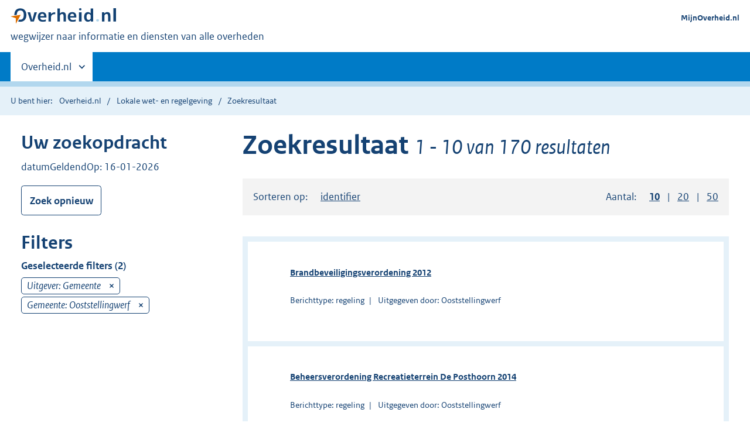

--- FILE ---
content_type: text/html; charset=UTF-8
request_url: https://www.overheid.nl/zoekresultaat/5/1/10/lijst/geldend_op%255B0%255D%3Dnow%26organisatietype%3DGemeente%26_gemeente%255Beq%255D%3DOoststellingwerf
body_size: 6728
content:
<!DOCTYPE html>
<html lang="nl" dir="ltr" prefix="content: http://purl.org/rss/1.0/modules/content/  dc: http://purl.org/dc/terms/  foaf: http://xmlns.com/foaf/0.1/  og: http://ogp.me/ns#  rdfs: http://www.w3.org/2000/01/rdf-schema#  schema: http://schema.org/  sioc: http://rdfs.org/sioc/ns#  sioct: http://rdfs.org/sioc/types#  skos: http://www.w3.org/2004/02/skos/core#  xsd: http://www.w3.org/2001/XMLSchema# ">
  <head>
    <meta charset="utf-8" />
<link rel="canonical" href="https://www.overheid.nl/resultpage/26/1/10/lijst/geldend_op%5B0%5D%3Dnow%26organisatietype%3DGemeente%26_gemeente%5Beq%5D%3DOoststellingwerf" />
<meta name="MobileOptimized" content="width" />
<meta name="HandheldFriendly" content="true" />
<meta name="viewport" content="width=device-width, initial-scale=1.0" />
<link rel="icon" href="/themes/contrib/koopoverheid_theme/favicon.ico" type="image/vnd.microsoft.icon" />

    <title>Zoekresultaat | Overheid.nl</title>
    <link rel="stylesheet" media="all" href="/sites/default/files/css/css_X2W72skUZkwnkplSm7w4suC0_9aZKQwNwsBJHIwMuAY.css?delta=0&amp;language=nl&amp;theme=koopoverheid_theme&amp;include=eJxFyEEKwCAMBMAPiT5JYrOoVGtITMHf99g5zr2WrBfa0Dnvholk-wxU74x8mQUhpaokzRKrC434T_RHvIxuDRzs2MZMhQwf5-kiZw" />
<link rel="stylesheet" media="all" href="/sites/default/files/css/css_du6joRE9ExAfBLGjU7GXy4DCGKGxT06DVrpEtLevG2E.css?delta=1&amp;language=nl&amp;theme=koopoverheid_theme&amp;include=eJxFyEEKwCAMBMAPiT5JYrOoVGtITMHf99g5zr2WrBfa0Dnvholk-wxU74x8mQUhpaokzRKrC434T_RHvIxuDRzs2MZMhQwf5-kiZw" />
<link rel="stylesheet" media="all" href="/themes/contrib/koopoverheid_theme/css/custom.css?t8utxb" />

      </head>
  <body>
    <script type="text/javascript">
// <![CDATA[
(function(window, document, dataLayerName, id) {
window[dataLayerName]=window[dataLayerName]||[],window[dataLayerName].push({start:(new Date).getTime(),event:"stg.start"});var scripts=document.getElementsByTagName('script')[0],tags=document.createElement('script');
function stgCreateCookie(a,b,c){var d="";if(c){var e=new Date;e.setTime(e.getTime()+24*c*60*60*1e3),d="; expires="+e.toUTCString();f=";secure;SameSite=Strict"}document.cookie=a+"="+b+d+f+"; path=/"}
var isStgDebug=(window.location.href.match("stg_debug")||document.cookie.match("stg_debug"))&&!window.location.href.match("stg_disable_debug");stgCreateCookie("stg_debug",isStgDebug?1:"",isStgDebug?14:-1);
var qP=[];dataLayerName!=="dataLayer"&&qP.push("data_layer_name="+dataLayerName);qP.push("use_secure_cookies");isStgDebug&&qP.push("stg_debug");var qPString=qP.length>0?("?"+qP.join("&")):"";
tags.async=!0,tags.src="https://koop.piwik.pro/containers/"+id+".js"+qPString,scripts.parentNode.insertBefore(tags,scripts);
!function(a,n,i){a[n]=a[n]||{};for(var c=0;c<i.length;c++)!function(i){a[n][i]=a[n][i]||{},a[n][i].api=a[n][i].api||function(){var a=[].slice.call(arguments,0);"string"==typeof a[0]&&window[dataLayerName].push({event:n+"."+i+":"+a[0],parameters:[].slice.call(arguments,1)})}}(i[c])}(window,"ppms",["tm","cm"])
})(window, document, 'dataLayer', '042a8a3e-7692-4e18-8abf-c3034df672d0');
// ]]>
</script><noscript><iframe src="https://koop.piwik.pro/containers/042a8a3e-7692-4e18-8abf-c3034df672d0/noscript.html" title="Piwik PRO embed snippet" height="0" width="0" style="display:none;visibility:hidden" aria-hidden="true"></iframe></noscript>
      <div class="dialog-off-canvas-main-canvas" data-off-canvas-main-canvas>
    
  <div class="skiplinks">
  <a href="#content">Direct naar content</a>
</div>
  <header class="header">
    <div class="header__start">
      <div class="container">
        <button type="button" class="hidden-desktop button button--icon-hamburger" data-handler="toggle-nav"
                aria-controls="nav" aria-expanded="false">Menu
        </button>
        <div class="logo ">
            <div>
      <a href="/" title="Overheid.nl" rel="home" class="site-branding__logo">
    <img src="/themes/contrib/koopoverheid_theme/logo.svg" alt=""/>
  </a>

  </div>

            <div>
    <div id="block-koopoverheid-theme-payoffblock">
  
    
      
            <span>wegwijzer naar informatie en diensten van alle overheden</span>
      
  </div>

  </div>

        </div>
        
      </div>
    </div>
    <nav class="header__nav header__nav--closed" id="nav">
      <h2 class="visually-hidden">Primaire navigatie</h2>
      <div class="container">
          <div>
    <nav role="navigation" aria-labelledby="block-koopoverheid-theme-mainnavigation-menu" id="block-koopoverheid-theme-mainnavigation">
            
  <h2 class="visually-hidden" id="block-koopoverheid-theme-mainnavigation-menu">Main navigation</h2>
  

        

        <ul>
                  <li class="hidden-mobile">
                        <a href="#other-sites" data-handler='toggle-other-sites' data-decorator='init-toggle-other-sites'>          <span class="visually-hidden">Andere sites binnen </span> Overheid.nl
        </a>
      </li>
          </ul>
    


  </nav>

  </div>

        
        <a href="#other-sites" class="hidden-desktop" data-handler="toggle-other-sites"
           data-decorator="init-toggle-other-sites"><span
            class="visually-hidden">Andere sites binnen </span>Overheid.nl</a>
      </div>
    </nav>
  </header>

  <div class="header__more" id="other-sites">
        
                              <div class="container">
      <div class="columns paragraph paragraph--type--linklist-blocks paragraph--view-mode--preview">
                                        <div>
                        <h2>Berichten over uw Buurt</h2>
      
            <div><p>Zoals vergunningen, bouwplannen en lokale regelgeving.</p>
</div>
      <div >

  <ul class="list list--linked">
            <li class="list__item"><a href="https://www.overheid.nl/berichten-over-uw-buurt/rondom-uw-woonadres">Rondom uw woonadres</a></li>
                <li class="list__item"><a href="https://www.overheid.nl/berichten-over-uw-buurt">Rondom een zelfgekozen adres</a></li>
        </ul>
</div>
      </div>

                <div>
                        <h2>Dienstverlening</h2>
      
            <div><p>Zoals belastingen, uitkeringen en subsidies.</p>
</div>
      <div >

  <ul class="list list--linked">
            <li class="list__item"><a href="/dienstverlening">Naar dienstverlening</a></li>
        </ul>
</div>
      </div>

                <div>
                        <h2>Beleid & regelgeving</h2>
      
            <div><p>Officiële publicaties van de overheid.</p>
</div>
      <div >

  <ul class="list list--linked">
            <li class="list__item"><a href="/beleid-en-regelgeving">Naar beleid &amp; regelgeving</a></li>
        </ul>
</div>
      </div>

                <div>
                        <h2>Contactgegevens overheden</h2>
      
            <div><p>Adressen en contactpersonen van overheidsorganisaties.</p>
</div>
      <div >

  <ul class="list list--linked">
            <li class="list__item"><a href="https://organisaties.overheid.nl">Naar overheidsorganisaties</a></li>
        </ul>
</div>
      </div>

            
              </div>
    </div>


            
  


  </div>

      <div class="row row--page-opener">
  <div class="container">
          <div class="breadcrumb">
  <p>U bent hier:</p>
  <ol>
          <li>
                  <a href="/">Overheid.nl</a>
              </li>
          <li>
                  <a href="https://www.overheid.nl/">Lokale wet- en regelgeving</a>
              </li>
          <li>
                  Zoekresultaat
              </li>
      </ol>
</div>

  </div>
</div>

  
  
    <div class="container" id="content" role="main">
    <div data-drupal-messages-fallback class="hidden"></div>
<div class="container columns columns--sidebar">
  <div class="columns--sidebar__sidebar" role="complementary" data-decorator="add-mobile-foldability" id="toggleable-1">
    <div data-decorator="init-fixedbottom-button">

              <h2 class="sidebar__header">Uw zoekopdracht</h2>
        <div class="form__row">
                      <div class="form__active-filters">
              datumGeldendOp: 16-01-2026
            </div>
                  </div>
            <div class="form__row">
        <a href="https://www.overheid.nl/" class="button"> Zoek opnieuw</a>
      </div>
              <h2 class="sidebar__header">Filters</h2>
              <div class="form__row form__row--large">
    <h3 class="h4">Geselecteerde filters (2)</h3>
        <div class="form__selectedfilter">
      Uitgever: Gemeente
              <a href="/zoekresultaat/5/1/10/lijst/geldend_op%3Dnow%26gemeente%5Beq%5D%3DOoststellingwerf" class="form__selectedfilter__remove"><span class="visually-hidden">verwijder</span></a>
          </div>
        <div class="form__selectedfilter">
      Gemeente: Ooststellingwerf
              <a href="/zoekresultaat/5/1/10/lijst/geldend_op%3Dnow%26organisatietype%5B0%5D%3DGemeente" class="form__selectedfilter__remove"><span class="visually-hidden">verwijder</span></a>
          </div>
      </div>
  
    
                              </div>
  </div>

  <div id="content" role="main">
    <h1 class="h1 h1--result--list">Zoekresultaat
              <span id="sru_result_amount" class="h1__sub">1 - 10 van 170 resultaten</span>
          </h1>

          <div class="sort">
        <div class="columns">
          <div class="column column-d-8">
                          Sorteren op:
<ul class="sort__options">
      <li>
      <a href="/zoekresultaat/5/1/10/lijst/geldend_op%3Dnow%26organisatietype%5B0%5D%3DGemeente%26gemeente%5Beq%5D%3DOoststellingwerf%26sortBy%3Didentifier%3Aascending" class="">identifier</a>
    </li>
  </ul>

                      </div>
          <div class="column column-d-4 d-align-right">
                          <div id="amount-0" class="pagination__filter"><form class="koop-sru-result-page-pagination-filters-form-" data-drupal-selector="koop-sru-result-page-pagination-filters-form-" action="/zoekresultaat/5/1/10/lijst/geldend_op%255B0%255D%3Dnow%26organisatietype%3DGemeente%26_gemeente%255Beq%255D%3DOoststellingwerf" method="post" id="koop-sru-result-page-pagination-filters-form-" accept-charset="UTF-8">
  <div class="">
  <div class="columns">
          <div class="column">
                          Aantal:
          <ul class="sort__options">
                        <li>
              <a id="amount-per-page-10" href="/resultpage/26/1/10/lijst/geldend_op%5B0%5D%3Dnow%26organisatietype%3DGemeente%26_gemeente%5Beq%5D%3DOoststellingwerf" class="is-active" aria-pressed="true"><span class="visually-hidden">Weergeven </span>10<span class="visually-hidden"> resultaten per pagina</span></a>
            </li>
                        <li>
              <a id="amount-per-page-20" href="/resultpage/26/1/20/lijst/geldend_op%5B0%5D%3Dnow%26organisatietype%3DGemeente%26_gemeente%5Beq%5D%3DOoststellingwerf" class="" aria-pressed="false"><span class="visually-hidden">Weergeven </span>20<span class="visually-hidden"> resultaten per pagina</span></a>
            </li>
                        <li>
              <a id="amount-per-page-50" href="/resultpage/26/1/50/lijst/geldend_op%5B0%5D%3Dnow%26organisatietype%3DGemeente%26_gemeente%5Beq%5D%3DOoststellingwerf" class="" aria-pressed="false"><span class="visually-hidden">Weergeven </span>50<span class="visually-hidden"> resultaten per pagina</span></a>
            </li>
                      </ul>
              </div>
      </div>
</div>
<noscript><input class="pagination-filters-submit button" data-drupal-selector="edit-submit" type="submit" id="edit-submit" name="op" value="Vernieuwen" />
</noscript><input autocomplete="off" data-drupal-selector="form-meewjfguhoz0gryebkje638xehtnrggbomba-o-j1c0" type="hidden" name="form_build_id" value="form-meEWJFGuHOz0grYEbKJE638XEHtNrGgbOmBa-O_J1c0" class="input" />
<input data-drupal-selector="edit-koop-sru-result-page-pagination-filters-form-" type="hidden" name="form_id" value="koop_sru_result_page_pagination_filters_form_" class="input" />
<input data-drupal-selector="edit-honeypot-time" type="hidden" name="honeypot_time" value="MCtk3DP-t9So0fZ-3GVKa6ixytE9QdAOvUmPfyqFCmY" class="input" />
<div class="url-textfield" style="display: none !important;">    <div class="js-form-item form-item js-form-type-textfield form-item-url js-form-item-url">

      <label for="edit-url">Laat dit veld leeg</label>
  
    
  
  
  <input autocomplete="off" data-drupal-selector="edit-url" type="text" id="edit-url" name="url" value="" maxlength="128" class="input" />


  
  
  
    </div>
</div>

</form>
</div>
                      </div>
        </div>
      </div>
                      
<div class="result--list result--list--wide">
  <ul>
          <li><a href="https://lokaleregelgeving.overheid.nl/CVDR203128/1" class="result--title">Brandbeveiligingsverordening 2012</a>

<p></p>
 <ul class="list--metadata">
                <li>Berichttype: regeling</li>
<li>Uitgegeven door: Ooststellingwerf</li>
</ul><div id="modal" class="modal modal--wide modal--off-screen" hidden role="alert">
  <div class="modal__inner">
    <div class="modal__content">
      <div class="row row--large">

        <div class="map map--h-200">
          <div class="map__map">
            <div data-decorator="init-kpm" class="map__kpm" id="kpm" data-config='{"config":"#script" }'>
            </div>
          </div>
        </div>
        <script id="script" type="application/json">
          {
            "mount_element": "#kpm",
            "locations": [{"title":"","type":"adres","geometry_type":"WKT"}],
            "options": {"mode":"geoview","clustering":false,"controls":["base-layer","center","fullscreen","zoom"],"allow_hover":true,"allow_click":true,"ctrl_zoom":true,"minzoom":6}
          }
        </script>
      </div>
      
    </div>
    <button type="button" data-handler="close-modal" class="modal__close">
      <span class="visually-hidden">Sluiten</span>
    </button>
  </div>
</div>

</li>
          <li><a href="https://lokaleregelgeving.overheid.nl/CVDR298217/2" class="result--title">Beheersverordening Recreatieterrein De Posthoorn 2014</a>

<p></p>
 <ul class="list--metadata">
                <li>Berichttype: regeling</li>
<li>Uitgegeven door: Ooststellingwerf</li>
</ul><div id="modal--2" class="modal modal--wide modal--off-screen" hidden role="alert">
  <div class="modal__inner">
    <div class="modal__content">
      <div class="row row--large">

        <div class="map map--h-200">
          <div class="map__map">
            <div data-decorator="init-kpm" class="map__kpm" id="kpm--2" data-config='{"config":"#script--2" }'>
            </div>
          </div>
        </div>
        <script id="script--2" type="application/json">
          {
            "mount_element": "#kpm--2",
            "locations": [{"title":"","type":"adres","geometry_type":"WKT"}],
            "options": {"mode":"geoview","clustering":false,"controls":["base-layer","center","fullscreen","zoom"],"allow_hover":true,"allow_click":true,"ctrl_zoom":true,"minzoom":6}
          }
        </script>
      </div>
      
    </div>
    <button type="button" data-handler="close-modal" class="modal__close">
      <span class="visually-hidden">Sluiten</span>
    </button>
  </div>
</div>

</li>
          <li><a href="https://lokaleregelgeving.overheid.nl/CVDR298416/2" class="result--title">Beheersverordening Haulerwijk 2014 van de gemeente Ooststellingwerf</a>

<p></p>
 <ul class="list--metadata">
                <li>Berichttype: regeling</li>
<li>Uitgegeven door: Ooststellingwerf</li>
</ul><div id="modal--3" class="modal modal--wide modal--off-screen" hidden role="alert">
  <div class="modal__inner">
    <div class="modal__content">
      <div class="row row--large">

        <div class="map map--h-200">
          <div class="map__map">
            <div data-decorator="init-kpm" class="map__kpm" id="kpm--3" data-config='{"config":"#script--3" }'>
            </div>
          </div>
        </div>
        <script id="script--3" type="application/json">
          {
            "mount_element": "#kpm--3",
            "locations": [{"title":"","type":"adres","geometry_type":"WKT"}],
            "options": {"mode":"geoview","clustering":false,"controls":["base-layer","center","fullscreen","zoom"],"allow_hover":true,"allow_click":true,"ctrl_zoom":true,"minzoom":6}
          }
        </script>
      </div>
      
    </div>
    <button type="button" data-handler="close-modal" class="modal__close">
      <span class="visually-hidden">Sluiten</span>
    </button>
  </div>
</div>

</li>
          <li><a href="https://lokaleregelgeving.overheid.nl/CVDR298418/2" class="result--title">Beheersverordening Oosterwolde 2014 van de gemeente Ooststellingwerf</a>

<p></p>
 <ul class="list--metadata">
                <li>Berichttype: regeling</li>
<li>Uitgegeven door: Ooststellingwerf</li>
</ul><div id="modal--4" class="modal modal--wide modal--off-screen" hidden role="alert">
  <div class="modal__inner">
    <div class="modal__content">
      <div class="row row--large">

        <div class="map map--h-200">
          <div class="map__map">
            <div data-decorator="init-kpm" class="map__kpm" id="kpm--4" data-config='{"config":"#script--4" }'>
            </div>
          </div>
        </div>
        <script id="script--4" type="application/json">
          {
            "mount_element": "#kpm--4",
            "locations": [{"title":"","type":"adres","geometry_type":"WKT"}],
            "options": {"mode":"geoview","clustering":false,"controls":["base-layer","center","fullscreen","zoom"],"allow_hover":true,"allow_click":true,"ctrl_zoom":true,"minzoom":6}
          }
        </script>
      </div>
      
    </div>
    <button type="button" data-handler="close-modal" class="modal__close">
      <span class="visually-hidden">Sluiten</span>
    </button>
  </div>
</div>

</li>
          <li><a href="https://lokaleregelgeving.overheid.nl/CVDR298644/2" class="result--title">Beheersverordening Appelscha 2014 van de gemeente Ooststellingwerf</a>

<p></p>
 <ul class="list--metadata">
                <li>Berichttype: regeling</li>
<li>Uitgegeven door: Ooststellingwerf</li>
</ul><div id="modal--5" class="modal modal--wide modal--off-screen" hidden role="alert">
  <div class="modal__inner">
    <div class="modal__content">
      <div class="row row--large">

        <div class="map map--h-200">
          <div class="map__map">
            <div data-decorator="init-kpm" class="map__kpm" id="kpm--5" data-config='{"config":"#script--5" }'>
            </div>
          </div>
        </div>
        <script id="script--5" type="application/json">
          {
            "mount_element": "#kpm--5",
            "locations": [{"title":"","type":"adres","geometry_type":"WKT"}],
            "options": {"mode":"geoview","clustering":false,"controls":["base-layer","center","fullscreen","zoom"],"allow_hover":true,"allow_click":true,"ctrl_zoom":true,"minzoom":6}
          }
        </script>
      </div>
      
    </div>
    <button type="button" data-handler="close-modal" class="modal__close">
      <span class="visually-hidden">Sluiten</span>
    </button>
  </div>
</div>

</li>
          <li><a href="https://lokaleregelgeving.overheid.nl/CVDR298659/2" class="result--title">Beheersverordening Overige Dorpen 2014 van de gemeente Ooststellingwerf</a>

<p></p>
 <ul class="list--metadata">
                <li>Berichttype: regeling</li>
<li>Uitgegeven door: Ooststellingwerf</li>
</ul><div id="modal--6" class="modal modal--wide modal--off-screen" hidden role="alert">
  <div class="modal__inner">
    <div class="modal__content">
      <div class="row row--large">

        <div class="map map--h-200">
          <div class="map__map">
            <div data-decorator="init-kpm" class="map__kpm" id="kpm--6" data-config='{"config":"#script--6" }'>
            </div>
          </div>
        </div>
        <script id="script--6" type="application/json">
          {
            "mount_element": "#kpm--6",
            "locations": [{"title":"","type":"adres","geometry_type":"WKT"}],
            "options": {"mode":"geoview","clustering":false,"controls":["base-layer","center","fullscreen","zoom"],"allow_hover":true,"allow_click":true,"ctrl_zoom":true,"minzoom":6}
          }
        </script>
      </div>
      
    </div>
    <button type="button" data-handler="close-modal" class="modal__close">
      <span class="visually-hidden">Sluiten</span>
    </button>
  </div>
</div>

</li>
          <li><a href="https://lokaleregelgeving.overheid.nl/CVDR306309/1" class="result--title">Inspraakbeleid ruimtelijke projecten en plannen</a>

<p></p>
 <ul class="list--metadata">
                <li>Berichttype: regeling</li>
<li>Uitgegeven door: Ooststellingwerf</li>
</ul><div id="modal--7" class="modal modal--wide modal--off-screen" hidden role="alert">
  <div class="modal__inner">
    <div class="modal__content">
      <div class="row row--large">

        <div class="map map--h-200">
          <div class="map__map">
            <div data-decorator="init-kpm" class="map__kpm" id="kpm--7" data-config='{"config":"#script--7" }'>
            </div>
          </div>
        </div>
        <script id="script--7" type="application/json">
          {
            "mount_element": "#kpm--7",
            "locations": [{"title":"","type":"adres","geometry_type":"WKT"}],
            "options": {"mode":"geoview","clustering":false,"controls":["base-layer","center","fullscreen","zoom"],"allow_hover":true,"allow_click":true,"ctrl_zoom":true,"minzoom":6}
          }
        </script>
      </div>
      
    </div>
    <button type="button" data-handler="close-modal" class="modal__close">
      <span class="visually-hidden">Sluiten</span>
    </button>
  </div>
</div>

</li>
          <li><a href="https://lokaleregelgeving.overheid.nl/CVDR322139/1" class="result--title">Beleidsregels schuldhulpverlening</a>

<p></p>
 <ul class="list--metadata">
                <li>Berichttype: regeling</li>
<li>Uitgegeven door: Ooststellingwerf</li>
</ul><div id="modal--8" class="modal modal--wide modal--off-screen" hidden role="alert">
  <div class="modal__inner">
    <div class="modal__content">
      <div class="row row--large">

        <div class="map map--h-200">
          <div class="map__map">
            <div data-decorator="init-kpm" class="map__kpm" id="kpm--8" data-config='{"config":"#script--8" }'>
            </div>
          </div>
        </div>
        <script id="script--8" type="application/json">
          {
            "mount_element": "#kpm--8",
            "locations": [{"title":"","type":"adres","geometry_type":"WKT"}],
            "options": {"mode":"geoview","clustering":false,"controls":["base-layer","center","fullscreen","zoom"],"allow_hover":true,"allow_click":true,"ctrl_zoom":true,"minzoom":6}
          }
        </script>
      </div>
      
    </div>
    <button type="button" data-handler="close-modal" class="modal__close">
      <span class="visually-hidden">Sluiten</span>
    </button>
  </div>
</div>

</li>
          <li><a href="https://lokaleregelgeving.overheid.nl/CVDR323592/1" class="result--title">Besluit invordering, incasso en kwijtschelding gemeentelijke belastingen</a>

<p></p>
 <ul class="list--metadata">
                <li>Berichttype: regeling</li>
<li>Uitgegeven door: Ooststellingwerf</li>
</ul><div id="modal--9" class="modal modal--wide modal--off-screen" hidden role="alert">
  <div class="modal__inner">
    <div class="modal__content">
      <div class="row row--large">

        <div class="map map--h-200">
          <div class="map__map">
            <div data-decorator="init-kpm" class="map__kpm" id="kpm--9" data-config='{"config":"#script--9" }'>
            </div>
          </div>
        </div>
        <script id="script--9" type="application/json">
          {
            "mount_element": "#kpm--9",
            "locations": [{"title":"","type":"adres","geometry_type":"WKT"}],
            "options": {"mode":"geoview","clustering":false,"controls":["base-layer","center","fullscreen","zoom"],"allow_hover":true,"allow_click":true,"ctrl_zoom":true,"minzoom":6}
          }
        </script>
      </div>
      
    </div>
    <button type="button" data-handler="close-modal" class="modal__close">
      <span class="visually-hidden">Sluiten</span>
    </button>
  </div>
</div>

</li>
          <li><a href="https://lokaleregelgeving.overheid.nl/CVDR323617/1" class="result--title">Beleidsregels voor het aanwijzen van een WOZ-belanghebbende in een keuzesituatie</a>

<p></p>
 <ul class="list--metadata">
                <li>Berichttype: regeling</li>
<li>Uitgegeven door: Ooststellingwerf</li>
</ul><div id="modal--10" class="modal modal--wide modal--off-screen" hidden role="alert">
  <div class="modal__inner">
    <div class="modal__content">
      <div class="row row--large">

        <div class="map map--h-200">
          <div class="map__map">
            <div data-decorator="init-kpm" class="map__kpm" id="kpm--10" data-config='{"config":"#script--10" }'>
            </div>
          </div>
        </div>
        <script id="script--10" type="application/json">
          {
            "mount_element": "#kpm--10",
            "locations": [{"title":"","type":"adres","geometry_type":"WKT"}],
            "options": {"mode":"geoview","clustering":false,"controls":["base-layer","center","fullscreen","zoom"],"allow_hover":true,"allow_click":true,"ctrl_zoom":true,"minzoom":6}
          }
        </script>
      </div>
      
    </div>
    <button type="button" data-handler="close-modal" class="modal__close">
      <span class="visually-hidden">Sluiten</span>
    </button>
  </div>
</div>

</li>
      </ul>
</div>


                  <div class="pull-right">
        
  <div id="pagination-0" class="pagination">
    <div class="pagination__index">
      <ul>
                                            <li aria-current="page" class="active">1</li>
                                                                  <li class=""><a href="/zoekresultaat/5/2/10/lijst/geldend_op%3Dnow%26organisatietype%5B0%5D%3DGemeente%26gemeente%5Beq%5D%3DOoststellingwerf">2</a></li>
                                                    <li>...</li>
                                                      <li class=""><a href="/zoekresultaat/5/17/10/lijst/geldend_op%3Dnow%26organisatietype%5B0%5D%3DGemeente%26gemeente%5Beq%5D%3DOoststellingwerf">17</a></li>
                                                                  <li class="next"><a href="/zoekresultaat/5/2/10/lijst/geldend_op%3Dnow%26organisatietype%5B0%5D%3DGemeente%26gemeente%5Beq%5D%3DOoststellingwerf"><span>Volgende</span></a></li>
                                    </ul>
    </div>
  </div>

      </div>
      </div>

</div>

  </div>


    <div class="footer row--footer" role="contentinfo">
      <div>
    
                              <div class="container">
      <div class="columns paragraph paragraph--type--linklist-blocks paragraph--view-mode--preview">
                                        <div>
          <div >

  <ul class="list list--linked">
            <li class="list__item"><a href="/over-deze-site/colofon">Over deze website</a></li>
                <li class="list__item"><a href="/contact">Contact</a></li>
                <li class="list__item"><a href="/english">English</a></li>
                <li class="list__item"><a href="/help">Help</a></li>
                <li class="list__item"><a href="/help/zoeken">Zoeken</a></li>
        </ul>
</div>
      </div>

                <div>
          <div >

  <ul class="list list--linked">
            <li class="list__item"><a href="/over-deze-site/informatie-hergebruiken">Informatie hergebruiken</a></li>
                <li class="list__item"><a href="/contact/privacyverklaring">Privacy en cookies</a></li>
                <li class="list__item"><a href="/toegankelijkheid">Toegankelijkheid</a></li>
                <li class="list__item"><a href="/sitemap">Sitemap</a></li>
        </ul>
</div>
      </div>

                <div>
          <div >

  <ul class="list list--linked">
            <li class="list__item"><a href="https://data.overheid.nl">Open data</a></li>
                <li class="list__item"><a href="https://linkeddata.overheid.nl/front/portal/">Linked Data Overheid</a></li>
                <li class="list__item"><a href="https://puc.overheid.nl">PUC Open Data</a></li>
        </ul>
</div>
      </div>

                <div>
          <div >

  <ul class="list list--linked">
            <li class="list__item"><a href="https://mijn.overheid.nl">MijnOverheid</a></li>
                <li class="list__item"><a href="https://www.rijksoverheid.nl">Rijksoverheid.nl</a></li>
                <li class="list__item"><a href="https://ondernemersplein.overheid.nl/">Ondernemersplein</a></li>
                <li class="list__item"><a href="https://www.werkenbijdeoverheid.nl">Werkenbijdeoverheid.nl</a></li>
                <li class="list__item"><a href="https://www.nederlandwereldwijd.nl/">NederlandWereldWijd</a></li>
        </ul>
</div>
      </div>

            
              </div>
    </div>


            
  

  </div>

  </div>

  </div>

    
          <script type="text/javascript">
        window.appEnvironment = { API_URL: "https://repository.overheid.nl", API_ENV: "prd",};
      </script>
        <script src="/sites/default/files/js/js_uOMZ6Shqc42Sf1wo7NmMYjjwm2inS8gWpjvbFOSqHho.js?scope=header&amp;delta=0&amp;language=nl&amp;theme=koopoverheid_theme&amp;include=eJzLzs8vyC9LLcpIzUyJL8lIzU3VT8_JT0rM0cnGlCkuqcxJTS_NTEmNTy4uxqaiJKMoPykptQgADHsjGQ"></script>

    <script type="application/json" data-drupal-selector="drupal-settings-json">{"path":{"baseUrl":"\/","pathPrefix":"","currentPath":"resultpage\/26\/1\/50\/lijst\/geldend_op[0]=now\u0026organisatietype=Gemeente\u0026_gemeente[eq]=Ooststellingwerf","currentPathIsAdmin":false,"isFront":false,"currentLanguage":"nl"},"pluralDelimiter":"\u0003","suppressDeprecationErrors":true,"ajaxTrustedUrl":{"form_action_p_pvdeGsVG5zNF_XLGPTvYSKCf43t8qZYSwcfZl2uzM":true},"user":{"uid":0,"permissionsHash":"cd88a1a7b6a417143820cba2760505c95d1f3c9598959ae18647c672a08c144b"}}</script>
<script src="/sites/default/files/js/js_ivemQg0zt-i-FVIDwTNET2ASzfK35aPlhAV2STUXJnU.js?scope=footer&amp;delta=0&amp;language=nl&amp;theme=koopoverheid_theme&amp;include=eJzLzs8vyC9LLcpIzUyJL8lIzU3VT8_JT0rM0cnGlCkuqcxJTS_NTEmNTy4uxqaiJKMoPykptQgADHsjGQ"></script>

  </body>
</html>


--- FILE ---
content_type: image/svg+xml
request_url: https://www.overheid.nl/themes/contrib/koopoverheid_theme/logo.svg
body_size: 1427
content:
<svg xmlns="http://www.w3.org/2000/svg" width="725.839" height="110.065" viewBox="0 0 680.474 103.186"><g transform="translate(-905.095 -1294.362) scale(5.68796)"><path d="M170.144 227.775c-2.12 0-3.796.687-5.036 2.05-1.226 1.364-1.68 3.42-1.68 5.858 1.136-.18 1.52-.25 2.794-.434 0-3.33 1.305-5.101 3.922-5.101 2.631 0 3.955 1.794 3.955 5.375s-1.324 5.375-3.955 5.375c-.851 0-.968-.025-1.331-.142l-1.11 2.154c.927.323 1.178.36 2.441.36 2.121 0 3.813-.686 5.052-2.05 1.24-1.363 1.857-3.26 1.857-5.697 0-2.438-.617-4.334-1.857-5.698-1.24-1.363-2.93-2.05-5.052-2.05zM181.376 232.323l2.376 9.152h.041l2.356-9.152h2.871l-3.47 10.743h-3.657l-3.471-10.743h2.954M192.814 236.682h4.42c-.04-1.763-.73-2.644-2.065-2.644-.73 0-1.288.206-1.674.62-.371.413-.599 1.088-.681 2.024m0 1.798c.069.991.365 1.714.888 2.169.523.44 1.295.661 2.314.661.826 0 1.853-.206 3.078-.62v2.108c-1.253.316-2.39.475-3.409.475-1.804 0-3.195-.468-4.173-1.405-.964-.95-1.446-2.342-1.446-4.173 0-1.819.434-3.203 1.301-4.153.868-.95 2.122-1.426 3.76-1.426 3.14 0 4.711 1.839 4.711 5.517 0 .275-.02.557-.062.847h-6.962M202.168 232.323h2.748v2.066h.041c.455-.634 1.068-1.136 1.84-1.508a5.86 5.86 0 0 1 2.54-.558h.414v2.128h-.414c-1.418 0-2.493.324-3.223.97-.73.648-1.095 1.578-1.095 2.79v4.855h-2.85v-10.743M215.107 227.984v5.578h.042c.978-.964 2.045-1.446 3.202-1.446 1.254 0 2.163.358 2.727 1.075.565.716.847 1.942.847 3.677v6.198h-2.685v-5.785c0-1.198-.131-1.99-.393-2.376-.248-.385-.723-.578-1.426-.578-.55 0-1.074.248-1.57.744s-.744 1.026-.744 1.59v6.405h-2.747v-15.082h2.747M226.79 236.682h4.422c-.042-1.763-.73-2.644-2.066-2.644-.73 0-1.288.206-1.674.62-.372.413-.599 1.088-.682 2.024m0 1.798c.07.991.365 1.714.889 2.169.523.44 1.294.661 2.314.661.826 0 1.852-.206 3.078-.62v2.108c-1.253.316-2.39.475-3.409.475-1.804 0-3.195-.468-4.173-1.405-.964-.95-1.447-2.342-1.447-4.173 0-1.819.434-3.203 1.302-4.153.868-.95 2.121-1.426 3.76-1.426 3.14 0 4.71 1.839 4.71 5.517 0 .275-.02.557-.061.847h-6.963M236.765 243.066v-10.743h2.892v10.743h-2.892M250.025 227.984h2.747v15.082h-2.561l-.042-1.343h-.041c-.923 1.033-2.011 1.55-3.264 1.55-1.24 0-2.266-.496-3.079-1.488-.799-1.005-1.198-2.369-1.198-4.09 0-1.777.386-3.148 1.157-4.112.785-.978 1.825-1.467 3.12-1.467 1.17 0 2.21.434 3.12 1.302h.04v-5.434m-4.71 9.71c0 1.171.214 2.053.64 2.645.427.579 1.006.868 1.736.868.634 0 1.184-.214 1.653-.64.482-.428.723-.917.723-1.468v-2.81c0-.55-.241-1.04-.723-1.466a2.374 2.374 0 0 0-1.653-.64c-1.584 0-2.376 1.17-2.376 3.512M262.858 232.323h2.603l.042 1.343h.041c.95-1.033 2.052-1.55 3.306-1.55 1.253 0 2.162.358 2.727 1.075.565.702.847 1.88.847 3.532v6.343h-2.686v-6.136c0-1.033-.13-1.735-.392-2.107-.262-.386-.737-.579-1.426-.579-.565 0-1.095.241-1.59.723-.483.482-.724.999-.724 1.55v6.55h-2.748v-10.744M275.866 243.066v-15.495h2.893v15.495h-2.893" style="line-height:125%;-inkscape-font-specification:'Sans Bold'" font-weight="700" font-size="40" font-family="M+ 1c" letter-spacing="0" word-spacing="0" fill="#134273"/><path d="M165.096 245.703l5.57-10.486-11.541 1.86 5.978 2.18z" fill="#df6f00"/><ellipse cx="257.864" cy="241.633" rx="1.646" ry="1.428" fill="#b1d5ec"/><ellipse cx="238.207" cy="228.801" rx="1.428" ry="1.239" fill="#134273"/></g></svg>

